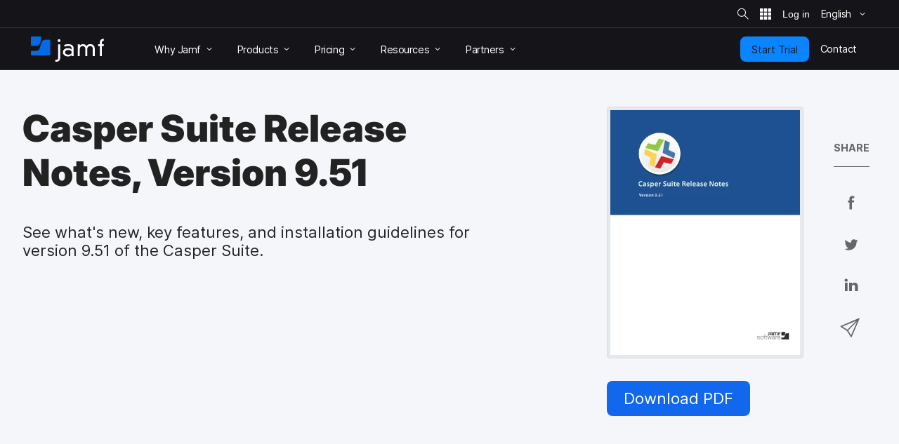

--- FILE ---
content_type: text/css
request_url: https://tags.srv.stackadapt.com/sa.css
body_size: -11
content:
:root {
    --sa-uid: '0-92584be3-0e4f-5779-7a52-21ebc727c5e9';
}

--- FILE ---
content_type: text/plain
request_url: https://c.6sc.co/?m=1
body_size: 3
content:
6suuid=4618d01775d6000023f97269bc01000026f21100

--- FILE ---
content_type: application/javascript; charset=UTF-8
request_url: https://dev.visualwebsiteoptimizer.com/dcdn/settings.js?a=353471&settings_type=4&ts=1769065074&dt=spider&cc=US
body_size: 3336
content:
try{window.VWO = window.VWO || [];  window.VWO.data = window.VWO.data || {}; window.VWO.sTs = 1769065074;(function(){var VWOOmniTemp={};window.VWOOmni=window.VWOOmni||{};for(var key in VWOOmniTemp)Object.prototype.hasOwnProperty.call(VWOOmniTemp,key)&&(window.VWOOmni[key]=VWOOmniTemp[key]);;})();(function(){window.VWO=window.VWO||[];var pollInterval=100;var _vis_data={};var intervalObj={};var analyticsTimerObj={};var experimentListObj={};window.VWO.push(["onVariationApplied",function(data){if(!data){return}var expId=data[1],variationId=data[2];if(expId&&variationId&&["VISUAL_AB","VISUAL","SPLIT_URL"].indexOf(window._vwo_exp[expId].type)>-1){}}])})();window.VWO.opaLibPath=window.VWO.opaLibPath||'https://dev.visualwebsiteoptimizer.com/cdn/analysis/4.0/opa-3e47d1ba07ed76c59f18057a29a1e329br.js';_vwo_opa_cb = '3e47d1ba07ed76c59f18057a29a1e329';window._vwo_pa = window._vwo_pa || {}; window._vwo_pa.sId = '9A00856C1C67C84F';window.VWO.push(['updateSettings',{"339":[{"exclude_url":"","ep":1743706469000,"pgre":true,"name":"Monitor Jamf for Mac solution page (heatmap)","segment_code":"true","pc_traffic":100,"urlRegex":"^https\\:\\\/\\\/jamf\\.com\\\/solutions\\\/jamf\\-for\\-mac\\\/?(?:[\\?#].*)?$","type":"VISUAL_AB","globalCode":{},"manual":false,"isSpaRevertFeatureEnabled":false,"comb_n":{"1":"Control","2":"Variation-1"},"version":4,"ss":null,"goals":{"200":{"urlRegex":"^https\\:\\\/\\\/jamf\\.com.*$","excludeUrl":"","type":"CUSTOM_GOAL"},"219":{"urlRegex":"^https\\:\\\/\\\/jamf\\.com.*$","excludeUrl":"","type":"CUSTOM_GOAL"},"1":{"urlRegex":"^.*$","excludeUrl":"","type":"ENGAGEMENT"},"220":{"urlRegex":"^https\\:\\\/\\\/jamf\\.com.*$","excludeUrl":"","type":"CUSTOM_GOAL"},"218":{"urlRegex":"^https\\:\\\/\\\/jamf\\.com.*$","excludeUrl":"","type":"CUSTOM_GOAL"},"217":{"urlRegex":"^https\\:\\\/\\\/jamf\\.com.*$","excludeUrl":"","type":"CUSTOM_GOAL"},"207":{"urlRegex":"^https\\:\\\/\\\/jamf\\.com.*$","excludeUrl":"","type":"CUSTOM_GOAL"}},"isEventMigrated":true,"ibe":1,"multiple_domains":1,"muts":{"post":{"enabled":true,"refresh":true}},"clickmap":0,"sections":{"1":{"segment":{"1":1,"2":1},"variations":{"1":"[]","2":"[]"},"path":"","segmentObj":{}}},"combs":{"1":0,"2":1},"ps":true,"status":"RUNNING","varSegAllowed":false}],"3":[{"exclude_url":"^https\\:\\\/\\\/jamf\\.com\\\/products\\\/jamf\\-now\\\/terms\\-of\\-use\\\/?(?:[\\?#].*)?$|^https\\:\\\/\\\/jamf\\.com\\\/products\\\/jamf\\-school\\\/jamf\\-school\\-reseller\\-faq\\\/?(?:[\\?#].*)?$|^https\\:\\\/\\\/jamf\\.com\\\/products\\\/jamf\\-school\\\/jamf\\-school\\-reseller\\-launchassets\\\/?(?:[\\?#].*)?$|^https\\:\\\/\\\/jamf\\.com\\\/products\\\/jamf\\-school\\\/jamf\\-school\\-anz\\-reseller\\-faq\\\/?(?:[\\?#].*)?$","ep":1528916105000,"name":"Heatmap","sections":{"1":{"path":"","variations":{"1":""}}},"status":"RUNNING","urlRegex":"^.*$","type":"ANALYZE_HEATMAP","globalCode":{},"manual":false,"isSpaRevertFeatureEnabled":false,"comb_n":{"1":"website"},"version":2,"ss":null,"multiple_domains":0,"main":true,"goals":{"1":{"urlRegex":"^.*$","excludeUrl":"","type":"ENGAGEMENT"}},"clickmap":0,"isEventMigrated":true,"combs":{"1":1},"ibe":1,"pc_traffic":100,"segment_code":"true"},"window._vwo_pa=window._vwo_pa || {};"],"332":[{"exclude_url":"","ep":1742566592000,"name":"Page Visits to General RT","segment_code":"true","status":"RUNNING","urlRegex":"^https\\:\\\/\\\/jamf\\.com\\\/?(?:[\\?#].*)?$","type":"TRACK","globalCode":{},"manual":false,"isSpaRevertFeatureEnabled":false,"comb_n":{"1":"Website"},"version":1,"ss":null,"multiple_domains":0,"isEventMigrated":true,"clickmap":0,"sections":{"1":{"path":"","variations":{}}},"combs":{"1":1},"ibe":1,"goals":{"5":{"pUrl":"","urlRegex":"^https\\:\\\/\\\/jamf\\.com\\\/request\\-trial\\\/?(?:[\\?#].*)?$","type":"SEPARATE_PAGE","excludeUrl":"","pExcludeUrl":""}},"pc_traffic":100}],"343":[{"exclude_url":"","ep":1744296459000,"pgre":true,"name":"Monitor Jamf for Mac RT page (heatmap)","segment_code":"true","pc_traffic":100,"urlRegex":"^https\\:\\\/\\\/jamf\\.com\\\/request\\-trial\\\/jamf\\-for\\-mac\\\/?(?:[\\?#].*)?$","type":"VISUAL_AB","globalCode":{},"manual":false,"isSpaRevertFeatureEnabled":false,"comb_n":{"1":"Control","2":"Variation-1"},"version":4,"ss":null,"goals":{"200":{"urlRegex":"^https\\:\\\/\\\/jamf\\.com.*$","excludeUrl":"","type":"CUSTOM_GOAL"},"219":{"urlRegex":"^https\\:\\\/\\\/jamf\\.com.*$","excludeUrl":"","type":"CUSTOM_GOAL"},"1":{"urlRegex":"^.*$","excludeUrl":"","type":"ENGAGEMENT"},"220":{"urlRegex":"^https\\:\\\/\\\/jamf\\.com.*$","excludeUrl":"","type":"CUSTOM_GOAL"},"218":{"urlRegex":"^https\\:\\\/\\\/jamf\\.com.*$","excludeUrl":"","type":"CUSTOM_GOAL"},"217":{"urlRegex":"^https\\:\\\/\\\/jamf\\.com.*$","excludeUrl":"","type":"CUSTOM_GOAL"},"207":{"urlRegex":"^https\\:\\\/\\\/jamf\\.com.*$","excludeUrl":"","type":"CUSTOM_GOAL"}},"isEventMigrated":true,"ibe":1,"multiple_domains":1,"muts":{"post":{"enabled":true,"refresh":true}},"clickmap":1,"sections":{"1":{"segment":{"1":1,"2":1},"variations":{"1":"[]","2":"[]"},"path":"","segmentObj":{}}},"combs":{"1":0,"2":1},"ps":true,"status":"RUNNING","varSegAllowed":false}],"361":[{"exclude_url":"","ep":1767883505000,"name":"EN - Home","sections":{"1":{"path":"","variations":{"1":""}}},"status":"RUNNING","urlRegex":"^https\\:\\\/\\\/jamf\\.com\\\/?(?:[\\?#].*)?$","type":"ANALYZE_HEATMAP","globalCode":{},"manual":false,"isSpaRevertFeatureEnabled":false,"comb_n":{"1":"website"},"version":2,"ss":null,"multiple_domains":0,"main":false,"goals":{"1":{"urlRegex":"^.*$","excludeUrl":"","type":"ENGAGEMENT"}},"clickmap":0,"isEventMigrated":true,"combs":{"1":1},"ibe":1,"pc_traffic":100,"segment_code":"true"},"window._vwo_pa=window._vwo_pa || {};"],"14":[{"exclude_url":"","ep":1539266040000,"pgre":true,"name":"Trigger goals for other tests","segment_code":"true","pc_traffic":100,"urlRegex":"^https\\:\\\/\\\/jamf\\.com\\\/request\\-trial.*$|^https\\:\\\/\\\/signup\\.jamfcloud\\.com.*$|^https\\:\\\/\\\/jamf\\.com\\\/pricing\\\/roi\\-calculator\\\/?(?:[\\?#].*)?$|^https\\:\\\/\\\/signup\\.jamfnow\\.com.*$|^https\\:\\\/\\\/jamf\\.com\\\/pricing\\\/business\\-plan\\\/?(?:[\\?#].*)?$|^https\\:\\\/\\\/jamf\\.com\\\/de\\\/testversion\\-anfordern.*$|^https\\:\\\/\\\/jamf\\.com\\\/ja\\\/request\\-trial.*$|^https\\:\\\/\\\/jamf\\.com\\\/fr\\\/demander\\-une\\-version\\-dessai.*$|^https\\:\\\/\\\/jamf\\.com\\\/es\\\/iniciar\\-prueba.*$|^https\\:\\\/\\\/jamf\\.com\\\/zh\\-cn\\\/request\\-trial.*$|^https\\:\\\/\\\/jamf\\.com\\\/nl\\\/proefversie\\-aanvragen.*$|^https\\:\\\/\\\/jamf\\.com\\\/request\\-trial\\\/zero\\-trust\\-cloud\\-security.*$|^https\\:\\\/\\\/jamf\\.com\\\/de\\\/preise\\\/business\\-plan\\\/?(?:[\\?#].*)?$|^https\\:\\\/\\\/jamf\\.com\\\/fr\\\/tarification\\\/business\\-plan\\\/?(?:[\\?#].*)?$|^https\\:\\\/\\\/jamf\\.com\\\/es\\\/precios\\\/business\\-plan\\\/?(?:[\\?#].*)?$|^https\\:\\\/\\\/jamf\\.com\\\/ja\\\/pricing\\\/business\\-plan\\\/?(?:[\\?#].*)?$|^https\\:\\\/\\\/jamf\\.com\\\/zh\\-cn\\\/pricing\\\/business\\-plan\\\/?(?:[\\?#].*)?$|^https\\:\\\/\\\/jamf\\.com\\\/nl\\\/prijzen\\\/business\\-plan\\\/?(?:[\\?#].*)?$|^https\\:\\\/\\\/jamf\\.com\\\/zh\\-tw\\\/request\\-trial.*$|^https\\:\\\/\\\/jamf\\.com\\\/request\\-trial\\\/security\\\/?(?:[\\?#].*)?$|^https\\:\\\/\\\/jamf\\.com\\\/pricing\\\/commercial\\-plans\\\/?(?:[\\?#].*)?$","type":"VISUAL_AB","globalCode":{},"manual":false,"isSpaRevertFeatureEnabled":false,"comb_n":{"1":"Control","2":"Variation-1"},"version":4,"ss":null,"goals":{"217":{"urlRegex":"^https\\:\\\/\\\/jamf\\.com.*$","excludeUrl":"","type":"CUSTOM_GOAL"},"219":{"urlRegex":"^https\\:\\\/\\\/jamf\\.com.*$","excludeUrl":"","type":"CUSTOM_GOAL"},"214":{"urlRegex":"^https\\:\\\/\\\/jamf\\.com.*$","excludeUrl":"","type":"CUSTOM_GOAL"},"212":{"urlRegex":"^https\\:\\\/\\\/jamf\\.com\\\/pricing\\\/commercial\\-plans\\\/?(?:[\\?#].*)?$","excludeUrl":"","type":"CUSTOM_GOAL"},"209":{"urlRegex":"^https\\:\\\/\\\/jamf\\.com.*$","excludeUrl":"","type":"CUSTOM_GOAL"},"207":{"urlRegex":"^https\\:\\\/\\\/jamf\\.com.*$","excludeUrl":"","type":"CUSTOM_GOAL"},"200":{"urlRegex":"^https\\:\\\/\\\/jamf\\.com.*$","excludeUrl":"","type":"CUSTOM_GOAL"},"211":{"urlRegex":"^https\\:\\\/\\\/jamf\\.com.*$","excludeUrl":"","type":"CUSTOM_GOAL"},"220":{"urlRegex":"^https\\:\\\/\\\/jamf\\.com.*$","excludeUrl":"","type":"CUSTOM_GOAL"},"208":{"urlRegex":"^https\\:\\\/\\\/jamf\\.com.*$","excludeUrl":"","type":"CUSTOM_GOAL"},"1":{"urlRegex":"^.*https\\:\\\/\\\/jamf\\.com\\\/request\\-trial.*$","excludeUrl":"","type":"ON_PAGE"},"218":{"urlRegex":"^https\\:\\\/\\\/jamf\\.com.*$","excludeUrl":"","type":"CUSTOM_GOAL"},"213":{"urlRegex":"^https\\:\\\/\\\/jamf\\.com.*$","excludeUrl":"","type":"CUSTOM_GOAL"},"201":{"urlRegex":"^https\\:\\\/\\\/signup\\.jamfnow\\.com.*$","excludeUrl":"","type":"CUSTOM_GOAL"}},"isEventMigrated":true,"ibe":1,"multiple_domains":1,"clickmap":1,"sections":{"1":{"segment":{"1":1,"2":1},"variations":{"1":"[]","2":"[{\"js\":\"<script type='text\\\/javascript'>(function() {\\n  \\\/**\\n   * @var {Array}\\n   *\\\/\\n  var _jamfHosts = [\\n    \\\"local.jamf.com\\\",\\n    \\\"devwww.jamfnebula.com\\\",\\n    \\\"devwww2.jamfnebula.com\\\",\\n    \\\"stagewww.jamfnebula.com\\\",\\n    \\\"www.jamf.com\\\",\\n  ];\\n  \\\/**\\n   * @var {Array}\\n   *\\\/\\n  var _jamfOtherHosts = [\\\"signup.jamfnow.com\\\"];\\n  \\\/**\\n   * @name checkGoal\\n   * @description Run a set Interval to check whether the form is submitted\\n   * @param {Inteeger} goalNumber\\n   *\\\/\\n  var checkGoal = function(goalNumber) {\\n    var checkSubmitted = setInterval(function() {\\n      if (\\n        document.querySelectorAll(\\\".alert-success\\\").length > 0 ||\\n        document.querySelectorAll(\\\".alert-message-success\\\").length > 0\\n      ) {\\n        clearInterval(checkSubmitted);\\n        triggerGoal(goalNumber);\\n      }\\n    }, 100);\\n  };\\n  \\\/**\\n   * @name triggerGoal\\n   * @description Trigger the goal\\n   * @param {Inteeger} goalNumber\\n   *\\\/\\n  var triggerGoal = function(goalNumber) {\\n    \\\/\\\/ Log goal number instead of triggering goal if it is not production environment\\n    if (\\n      !(\\n        window.location.host === \\\"www.jamf.com\\\" ||\\n        _jamfOtherHosts.includes(window.location.host)\\n      )\\n    ) {\\n      console.info(\\\"\\ud83d\\udc49 Check goal: \\\" + goalNumber);\\n      return;\\n    }\\n    if (typeof _vis_opt_goal_conversion === \\\"function\\\") {\\n      window._vis_opt_queue = window._vis_opt_queue || [];\\n      window._vis_opt_queue.push(function() {\\n        _vis_opt_goal_conversion(goalNumber);\\n      });\\n    }\\n  };\\n  \\\/\\\/ Check goal if host is Jamf Now signup.jamfcloud.com or signup.jamfnow.com\\n  if (_jamfOtherHosts.includes(window.location.host)) {\\n    checkGoal(201);\\n    return;\\n  }\\n  \\\/\\\/ Kill the script if is not Jamf host\\n  if (!_jamfHosts.includes(window.location.host)) {\\n    return;\\n  }\\n  \\\/**\\n   * @var {String}\\n   *\\\/\\n  var path = window.location.pathname;\\n  switch (path) {\\n    \\\/*\\n        To add new cases you need to use syntax below. Use only full relative\\n        path (without domain) and no URL search parameter (e.g. ?utm=foobar).\\n        Put new cases before `default`!\\n        case '\\\/products\\\/':\\n        case '\\\/de\\\/produkte\\\/':\\n            checkGoal(999);\\n            break;\\n        *\\\/\\n    \\\/\\\/ General request trial form\\n    case \\\"\\\/request-trial\\\/\\\":\\n    case \\\"\\\/de\\\/testversion-anfordern\\\/\\\":\\n    case \\\"\\\/ja\\\/request-trial\\\/\\\":\\n    case \\\"\\\/es\\\/iniciar-prueba\\\/\\\":\\n    case \\\"\\\/fr\\\/demander-une-version-dessai\\\/\\\":\\n    case \\\"\\\/zh-cn\\\/request-trial\\\/\\\":\\n    case \\\"\\\/nl\\\/proefversie-aanvragen\\\/\\\":\\n    case \\\"\\\/zh-tw\\\/request-trial\\\/\\\":\\n      checkGoal(200);\\n      break;\\n    \\\/\\\/ Jamf Pro request trial form\\n    case \\\"\\\/request-trial\\\/jamf-pro\\\/\\\":\\n    case \\\"\\\/de\\\/testversion-anfordern\\\/jamf-pro\\\/\\\":\\n    case \\\"\\\/ja\\\/request-trial\\\/jamf-pro\\\/\\\":\\n    case \\\"\\\/es\\\/iniciar-prueba\\\/jamf-pro\\\/\\\":\\n    case \\\"\\\/fr\\\/demander-une-version-dessai\\\/jamf-pro\\\/\\\":\\n    case \\\"\\\/zh-cn\\\/request-trial\\\/jamf-pro\\\/\\\":\\n    case \\\"\\\/nl\\\/proefversie-aanvragen\\\/jamf-pro\\\/\\\":\\n      checkGoal(207);\\n      break;\\n    \\\/\\\/ Jamf School request trial form\\n    case \\\"\\\/request-trial\\\/jamf-school\\\/\\\":\\n    case \\\"\\\/de\\\/testversion-anfordern\\\/jamf-school\\\/\\\":\\n    case \\\"\\\/ja\\\/request-trial\\\/jamf-school\\\/\\\":\\n    case \\\"\\\/es\\\/iniciar-prueba\\\/jamf-school\\\/\\\":\\n    case \\\"\\\/fr\\\/demander-une-version-dessai\\\/jamf-school\\\/\\\":\\n    case \\\"\\\/nl\\\/proefversie-aanvragen\\\/jamf-school\\\/\\\":\\n      checkGoal(208);\\n      break;\\n    \\\/\\\/ Jamf Connect request trial form\\n    case \\\"\\\/request-trial\\\/jamf-connect\\\/\\\":\\n    case \\\"\\\/de\\\/testversion-anfordern\\\/jamf-connect\\\/\\\":\\n    case \\\"\\\/ja\\\/request-trial\\\/jamf-connect\\\/\\\":\\n    case \\\"\\\/es\\\/iniciar-prueba\\\/jamf-connect\\\/\\\":\\n    case \\\"\\\/fr\\\/demander-une-version-dessai\\\/jamf-connect\\\/\\\":\\n    case \\\"\\\/zh-cn\\\/request-trial\\\/\\\":\\n    case \\\"\\\/nl\\\/proefversie-aanvragen\\\/jamf-connect\\\/\\\":\\n      checkGoal(209);\\n      break;\\n    \\\/\\\/ Jamf Protect request trial form\\n    case \\\"\\\/request-trial\\\/jamf-protect\\\/\\\":\\n    case \\\"\\\/de\\\/testversion-anfordern\\\/jamf-protect\\\/\\\":\\n    case \\\"\\\/ja\\\/request-trial\\\/jamf-protect\\\/\\\":\\n    case \\\"\\\/es\\\/iniciar-prueba\\\/jamf-protect\\\/\\\":\\n    case \\\"\\\/fr\\\/demander-une-version-dessai\\\/jamf-protect\\\/\\\":\\n    case \\\"\\\/nl\\\/proefversie-aanvragen\\\/jamf-protect\\\/\\\":\\n      checkGoal(211);\\n      break;\\n    \\\/\\\/ Jamf Security products request trial form\\n    case \\\"\\\/request-trial\\\/zero-trust-cloud-security\\\/\\\":\\n    case \\\"\\\/de\\\/testversion-anfordern\\\/sicherheit\\\/\\\":\\n    case \\\"\\\/es\\\/iniciar-prueba\\\/seguridad\\\/\\\":\\n    case \\\"\\\/ja\\\/request-trial\\\/security\\\/\\\":\\n    case \\\"\\\/nl\\\/proefversie-aanvragen\\\/Beveiligingsoplossingen\\\/\\\":\\n    case \\\"\\\/request-trial\\\/security\\\/\\\":\\n      checkGoal(213);\\n      break;\\n    \\\/\\\/ Jamf Safe Internet request trial form\\n    case \\\"\\\/request-trial\\\/jamf-safe-internet\\\/\\\":\\n    case \\\"\\\/de\\\/testversion-anfordern\\\/jamf-safe-internet\\\/\\\":\\n    case \\\"\\\/fr\\\/demander-une-version-dessai\\\/jamf-safe-internet\\\/\\\":\\n    case \\\"\\\/es\\\/iniciar-prueba\\\/jamf-safe-internet\\\/\\\":\\n    case \\\"\\\/nl\\\/proefversie-aanvragen\\\/jamf-safe-internet\\\/\\\":\\n      checkGoal(214);\\n      break;\\n    \\\/\\\/ ROI calculator\\n    case \\\"\\\/pricing\\\/roi-calculator\\\/\\\":\\n      checkGoal(204);\\n      break;\\n    \\\/\\\/ Business and Enterprise plans\\n    case \\\"\\\/pricing\\\/commercial-plans\\\/\\\":\\n    case \\\"\\\/de\\\/preise\\\/commercial-plans\\\/\\\":\\n    case \\\"\\\/fr\\\/tarification\\\/commercial-plans\\\/\\\":\\n    case \\\"\\\/es\\\/precios\\\/business-plan\\\/\\\":\\n    case \\\"\\\/ja\\\/pricing\\\/commercial-plans\\\/\\\":\\n    case \\\"\\\/nl\\\/pricing\\\/commercial-plans\\\/\\\":\\n    case \\\"\\\/zh-tw\\\/pricing\\\/commercial-plans\\\/\\\":\\n      checkGoal(212);\\n      break;\\n    \\\/\\\/ Jamf for Mac\\n    case \\\"\\\/request-trial\\\/jamf-for-mac\\\/\\\":\\n    case \\\"\\\/de\\\/testversion-anfordern\\\/jamf-for-mac\\\/\\\":\\n    case \\\"\\\/ja\\\/request-trial\\\/jamf-for-mac\\\/\\\":\\n    case \\\"\\\/es\\\/iniciar-prueba\\\/jamf-for-mac\\\/\\\":\\n    case \\\"\\\/fr\\\/demander-une-version-dessai\\\/jamf-for-mac\\\/\\\":\\n    case \\\"\\\/zh-cn\\\/request-trial\\\/jamf-for-mac\\\/\\\":\\n    case \\\"\\\/nl\\\/proefversie-aanvragen\\\/jamf-for-mac\\\/\\\":\\n    case \\\"\\\/zh-tw\\\/request-trial\\\/jamf-for-mac\\\/\\\":\\n      checkGoal(217);\\n      break;\\n    \\\/\\\/ Jamf for Mobile\\n    case \\\"\\\/request-trial\\\/jamf-for-mobile\\\/\\\":\\n    case \\\"\\\/de\\\/testversion-anfordern\\\/jamf-for-mobile\\\/\\\":\\n    case \\\"\\\/ja\\\/request-trial\\\/jamf-for-mobile\\\/\\\":\\n    case \\\"\\\/es\\\/iniciar-prueba\\\/jamf-for-mobile\\\/\\\":\\n    case \\\"\\\/fr\\\/demander-une-version-dessai\\\/jamf-for-mobile\\\/\\\":\\n    case \\\"\\\/zh-cn\\\/request-trial\\\/jamf-for-mobile\\\/\\\":\\n    case \\\"\\\/nl\\\/proefversie-aanvragen\\\/jamf-for-mobile\\\/\\\":\\n    case \\\"\\\/zh-tw\\\/request-trial\\\/jamf-for-mobile\\\/\\\":\\n      checkGoal(218);\\n      break;\\n    \\\/\\\/ Jamf for K-12\\n    case \\\"\\\/request-trial\\\/jamf-for-k-12\\\/\\\":\\n    case \\\"\\\/de\\\/testversion-anfordern\\\/jamf-for-k-12\\\/\\\":\\n    case \\\"\\\/ja\\\/request-trial\\\/jamf-for-k-12\\\/\\\":\\n    case \\\"\\\/es\\\/iniciar-prueba\\\/jamf-for-k-12\\\/\\\":\\n    case \\\"\\\/fr\\\/demander-une-version-dessai\\\/jamf-for-k-12\\\/\\\":\\n    case \\\"\\\/zh-cn\\\/request-trial\\\/jamf-for-k-12\\\/\\\":\\n    case \\\"\\\/nl\\\/proefversie-aanvragen\\\/jamf-for-k-12\\\/\\\":\\n    case \\\"\\\/zh-tw\\\/request-trial\\\/jamf-for-k-12\\\/\\\":\\n      checkGoal(219);\\n      break;\\n    \\\/\\\/ Jamf for Small Business\\n    case \\\"\\\/request-trial\\\/jamf-for-small-business\\\/\\\":\\n    case \\\"\\\/de\\\/testversion-anfordern\\\/jamf-for-small-business\\\/\\\":\\n    case \\\"\\\/ja\\\/request-trial\\\/jamf-for-small-business\\\/\\\":\\n    case \\\"\\\/es\\\/iniciar-prueba\\\/jamf-for-small-business\\\/\\\":\\n    case \\\"\\\/fr\\\/demander-une-version-dessai\\\/jamf-for-small-business\\\/\\\":\\n    case \\\"\\\/zh-cn\\\/request-trial\\\/jamf-for-small-business\\\/\\\":\\n    case \\\"\\\/nl\\\/proefversie-aanvragen\\\/jamf-for-small-business\\\/\\\":\\n    case \\\"\\\/zh-tw\\\/request-trial\\\/jamf-for-small-business\\\/\\\":\\n      checkGoal(220);\\n      break;\\n    default:\\n      break;\\n  }\\n})();<\\\/script>\",\"xpath\":\"HEAD\"}]"},"path":"","segmentObj":{}}},"combs":{"1":0,"2":1},"ps":true,"status":"RUNNING","varSegAllowed":false}],"330":[{"exclude_url":"","ep":1741365402000,"pgre":true,"name":"Monitor Why Jamf? Page (Heatmaps)","segment_code":"true","pc_traffic":100,"urlRegex":"^https\\:\\\/\\\/jamf\\.com\\\/why\\-jamf\\\/?(?:[\\?#].*)?$","type":"VISUAL_AB","globalCode":{},"manual":false,"isSpaRevertFeatureEnabled":false,"comb_n":{"1":"Control","2":"Variation-1"},"version":4,"ss":null,"goals":{"200":{"urlRegex":"^https\\:\\\/\\\/jamf\\.com.*$","excludeUrl":"","type":"CUSTOM_GOAL"},"219":{"urlRegex":"^.*https\\:\\\/\\\/jamf\\.com.*$","excludeUrl":"","type":"CUSTOM_GOAL"},"1":{"urlRegex":"^.*$","excludeUrl":"","type":"ENGAGEMENT"},"217":{"urlRegex":"^.*https\\:\\\/\\\/jamf\\.com.*$","excludeUrl":"","type":"CUSTOM_GOAL"},"218":{"urlRegex":"^.*https\\:\\\/\\\/jamf\\.com.*$","excludeUrl":"","type":"CUSTOM_GOAL"},"201":{"urlRegex":"^https\\:\\\/\\\/signup\\.jamfnow\\.com.*$","excludeUrl":"","type":"CUSTOM_GOAL"},"220":{"urlRegex":"^.*https\\:\\\/\\\/jamf\\.com.*$","excludeUrl":"","type":"CUSTOM_GOAL"}},"isEventMigrated":true,"ibe":1,"multiple_domains":1,"muts":{"post":{"enabled":true,"refresh":true}},"clickmap":0,"sections":{"1":{"segment":{"1":1,"2":1},"variations":{"1":"[]","2":"[]"},"path":"","segmentObj":{}}},"combs":{"1":0.0001,"2":0.9999},"ps":true,"status":"RUNNING","varSegAllowed":false}],"360":[{"exclude_url":"","ep":1764688668000,"name":"Jamf for SMB","sections":{"1":{"path":"","variations":{"1":""}}},"status":"RUNNING","urlRegex":"^https\\:\\\/\\\/jamf\\.com\\\/solutions\\\/jamf\\-for\\-small\\-business\\\/?(?:[\\?#].*)?$","type":"ANALYZE_HEATMAP","globalCode":{},"manual":false,"isSpaRevertFeatureEnabled":false,"comb_n":{"1":"website"},"version":2,"ss":null,"multiple_domains":0,"main":false,"goals":{"1":{"urlRegex":"^.*$","excludeUrl":"","type":"ENGAGEMENT"}},"clickmap":0,"isEventMigrated":true,"combs":{"1":1},"ibe":1,"pc_traffic":100,"segment_code":"true"},"window._vwo_pa=window._vwo_pa || {};"],"333":[{"exclude_url":"","ep":1742567196000,"name":"Form Submits on General RT","segment_code":"true","status":"RUNNING","urlRegex":"^https\\:\\\/\\\/jamf\\.com\\\/request\\-trial\\\/?(?:[\\?#].*)?$","type":"TRACK","globalCode":{},"manual":false,"isSpaRevertFeatureEnabled":false,"comb_n":{"1":"Website"},"version":1,"ss":null,"multiple_domains":0,"isEventMigrated":true,"clickmap":0,"sections":{"1":{"path":"","variations":{}}},"combs":{"1":1},"ibe":1,"goals":{"6":{"pUrl":"^https\\:\\\/\\\/jamf\\.com\\\/request\\-trial\\\/?(?:[\\?#].*)?$","urlRegex":"^https\\:\\\/\\\/jamf\\.com\\?ACT\\=107(?:#.*)?$","type":"FORM_SUBMIT","excludeUrl":"","pExcludeUrl":""}},"pc_traffic":100}],"334":[{"exclude_url":"","ep":1742567260000,"name":"Conversion Rate of General RT","segment_code":"true","pc_traffic":100,"urlRegex":".*","type":"FUNNEL","globalCode":{},"manual":false,"isSpaRevertFeatureEnabled":false,"comb_n":{"1":"Website"},"version":1,"ss":null,"v":3,"id":334,"goals":[{"type":"SEPARATE_PAGE","id":7},{"type":"SEPARATE_PAGE","id":5},{"type":"FORM_SUBMIT","id":6}],"status":"RUNNING","clickmap":0,"sections":{"1":{"path":"","variations":{}}},"combs":{"1":1},"ibe":1,"isEventMigrated":true,"multiple_domains":0}],"335":[{"exclude_url":"","ep":1742567341000,"name":"Page Visits to Jamf.com","segment_code":"true","status":"RUNNING","urlRegex":"^https\\:\\\/\\\/jamf\\.com.*$","type":"TRACK","globalCode":{},"manual":false,"isSpaRevertFeatureEnabled":false,"comb_n":{"1":"Website"},"version":1,"ss":null,"multiple_domains":0,"isEventMigrated":true,"clickmap":0,"sections":{"1":{"path":"","variations":{}}},"combs":{"1":1},"ibe":1,"goals":{"7":{"pUrl":"","urlRegex":"^https\\:\\\/\\\/jamf\\.com.*$","type":"SEPARATE_PAGE","excludeUrl":"","pExcludeUrl":""}},"pc_traffic":100}],"345":[{"exclude_url":"","ep":1750167594000,"pgre":true,"name":"Monitor Jamf.com Homepage (heatmap)","segment_code":"true","pc_traffic":100,"urlRegex":"^https\\:\\\/\\\/jamf\\.com\\\/?(?:[\\?#].*)?$","type":"VISUAL_AB","globalCode":{},"manual":false,"isSpaRevertFeatureEnabled":false,"comb_n":{"1":"Control","2":"Variation-1"},"version":4,"ss":null,"goals":{"217":{"urlRegex":"^https\\:\\\/\\\/jamf\\.com.*$","excludeUrl":"","type":"CUSTOM_GOAL"},"219":{"urlRegex":"^https\\:\\\/\\\/jamf\\.com.*$","excludeUrl":"","type":"CUSTOM_GOAL"},"214":{"urlRegex":"^https\\:\\\/\\\/jamf\\.com.*$","excludeUrl":"","type":"CUSTOM_GOAL"},"212":{"urlRegex":"^https\\:\\\/\\\/jamf\\.com\\\/pricing\\\/commercial\\-plans\\\/?(?:[\\?#].*)?$","excludeUrl":"","type":"CUSTOM_GOAL"},"209":{"urlRegex":"^https\\:\\\/\\\/jamf\\.com.*$","excludeUrl":"","type":"CUSTOM_GOAL"},"207":{"urlRegex":"^https\\:\\\/\\\/jamf\\.com.*$","excludeUrl":"","type":"CUSTOM_GOAL"},"200":{"urlRegex":"^https\\:\\\/\\\/jamf\\.com.*$","excludeUrl":"","type":"CUSTOM_GOAL"},"211":{"urlRegex":"^https\\:\\\/\\\/jamf\\.com.*$","excludeUrl":"","type":"CUSTOM_GOAL"},"220":{"urlRegex":"^https\\:\\\/\\\/jamf\\.com.*$","excludeUrl":"","type":"CUSTOM_GOAL"},"208":{"urlRegex":"^https\\:\\\/\\\/jamf\\.com.*$","excludeUrl":"","type":"CUSTOM_GOAL"},"1":{"urlRegex":"^.*$","excludeUrl":"","type":"ENGAGEMENT"},"218":{"urlRegex":"^https\\:\\\/\\\/jamf\\.com.*$","excludeUrl":"","type":"CUSTOM_GOAL"},"213":{"urlRegex":"^https\\:\\\/\\\/jamf\\.com.*$","excludeUrl":"","type":"CUSTOM_GOAL"},"201":{"urlRegex":"^https\\:\\\/\\\/signup\\.jamfnow\\.com.*$","excludeUrl":"","type":"CUSTOM_GOAL"}},"isEventMigrated":true,"ibe":1,"multiple_domains":1,"muts":{"post":{"enabled":true,"refresh":true}},"clickmap":0,"sections":{"1":{"segment":{"1":1,"2":1},"variations":{"1":"[]","2":"[]"},"path":"","segmentObj":{}}},"combs":{"1":0,"2":1},"ps":true,"status":"RUNNING","varSegAllowed":false}],"341":[{"exclude_url":"","ep":1744206005000,"name":"Funnel - Jamf for Mac","segment_code":"true","status":"RUNNING","urlRegex":"^https\\:\\\/\\\/jamf\\.com\\\/request\\-trial\\\/jamf\\-for\\-mac\\\/?(?:[\\?#].*)?$","type":"TRACK","globalCode":{},"manual":false,"isSpaRevertFeatureEnabled":false,"comb_n":{"1":"Website"},"version":1,"ss":null,"multiple_domains":0,"isEventMigrated":true,"clickmap":0,"sections":{"1":{"path":"","variations":{}}},"combs":{"1":1},"ibe":1,"goals":{"9":{"pUrl":"","urlRegex":"^.*https\\:\\\/\\\/jamf\\.com\\\/request\\-trial\\\/jamf\\-for\\-mac.*$","type":"CUSTOM_GOAL","excludeUrl":"","pExcludeUrl":""}},"pc_traffic":100}],"336":[{"exclude_url":"","ep":1742571340000,"name":"Page Visits to Jamf for Mac RT","segment_code":"true","status":"RUNNING","urlRegex":"^https\\:\\\/\\\/jamf\\.com\\\/?(?:[\\?#].*)?$","type":"TRACK","globalCode":{},"manual":false,"isSpaRevertFeatureEnabled":false,"comb_n":{"1":"Website"},"version":1,"ss":null,"multiple_domains":0,"isEventMigrated":true,"clickmap":0,"sections":{"1":{"path":"","variations":{}}},"combs":{"1":1},"ibe":1,"goals":{"8":{"pUrl":"","urlRegex":"^https\\:\\\/\\\/jamf\\.com\\\/request\\-trial\\\/jamf\\-for\\-mac\\\/?(?:[\\?#].*)?$","type":"SEPARATE_PAGE","excludeUrl":"","pExcludeUrl":""}},"pc_traffic":100}]},{}, '4']);}catch(e){_vwo_code.finish(); _vwo_code.removeLoaderAndOverlay && _vwo_code.removeLoaderAndOverlay(); var vwo_e=new Image;vwo_e.src="https://dev.visualwebsiteoptimizer.com/e.gif?a=353471&s=settings.js&e="+encodeURIComponent(e && e.message && e.message.substring(0,1000))+"&url"+encodeURIComponent(window.location.href)}

--- FILE ---
content_type: application/javascript; charset=UTF-8
request_url: https://dev.visualwebsiteoptimizer.com/j.php?a=353471&u=https%3A%2F%2Fwww.jamf.com%2Fresources%2Fproduct-documentation%2Fcasper-suite-release-notes-version-9-51%2F&vn=2.1&x=true
body_size: 8203
content:
try{;(function(){window._VWO=window._VWO||{};var aC=window._vwo_code;if(typeof aC==='undefined'){window._vwo_mt='dupCode';return;}if(window._VWO.sCL){window._vwo_mt='dupCode';window._VWO.sCDD=true;try{if(aC){clearTimeout(window._vwo_settings_timer);var h=document.querySelectorAll('#_vis_opt_path_hides');var x=h[h.length>1?1:0];x&&x.remove();}}catch(e){}return;}window._VWO.sCL=true;window._vwo_mt="live"; var gcpfb=function(a,loadFunc,status,err,success){function vwoErr() {_vwo_err({message:"Google_Cdn failing for " + a + ". Trying Fallback..",code:"cloudcdnerr",status:status});} if(a.indexOf("/cdn/")!==-1){loadFunc(a.replace("cdn/",""),err,success); vwoErr(); return true;} else if(a.indexOf("/dcdn/")!==-1&&a.indexOf("evad.js") !== -1){loadFunc(a.replace("dcdn/",""),err,success); vwoErr(); return true;}};window.VWO=window.VWO || [];window.VWO._= window.VWO._ || {};window.VWO._.gcpfb=gcpfb; window._vwo_cdn = "https://dev.visualwebsiteoptimizer.com/cdn/"; window._vwo_apm_debug_cdn = "https://dev.visualwebsiteoptimizer.com/cdn/"; window.VWO._.useCdn = true; window.vwo_eT =  "br"; VWO.load_co=function(a){var b=document.createElement('script');b.src=a;b.crossOrigin='anonymous';b.fetchPriority='high';b.type='text/javascript';b.innerText;b.onerror=function(){if(gcpfb(a,VWO.load_co)){return;}_vwo_code && _vwo_code.finish();};document.getElementsByTagName('head')[0].appendChild(b);};function _vwo_err(e) { var vwo_e = new Image(); vwo_e.src ='https://dev.visualwebsiteoptimizer.com/e.gif?a=353471&s=j.php&_cu=' + encodeURIComponent(window.location.href) + '&e=' + encodeURIComponent(e && e.message && e.message.substring(0, 1000) + '&vn=') + (e && e.code ? '&code=' + e.code : '') + (e && e.type ? '&type=' + e.type : '')+(e && e.status ? '&status=' + e.status : '');} var localPreviewObject = {}; var previewKey = "_vis_preview_353471"; var wL = window.location; try {localPreviewObject[previewKey] = window.localStorage.getItem(previewKey); JSON.parse(localPreviewObject[previewKey])} catch (e) {localPreviewObject[previewKey] = ""};try{window._vwo_tm="";var getMode=function(e){var n;if(window.name.indexOf(e)>-1){n=window.name}else{n = wL.search.match("_vwo_m=([^&]*)");n=n && atob(decodeURIComponent(n[1]))}return n&&JSON.parse(n)};var ccMode = getMode("_vwo_cc");if(window.name.indexOf("_vis_heatmap")>-1||window.name.indexOf("_vis_editor")>-1||ccMode||window.name.indexOf("_vis_preview")>-1){try{ if (window.name && JSON.parse(window.name)) { window._vwo_mt = window.name} else if(ccMode) {window._vwo_mt = decodeURIComponent(wL.search.match("_vwo_m=([^&]*)")[1]);} }catch(e){if(window._vwo_tm)window._vwo_mt=window._vwo_tm}}else if(window._vwo_tm.length){window._vwo_mt=window._vwo_tm}else if(location.href.indexOf("_vis_opt_preview_combination")!==-1&&location.href.indexOf("_vis_test_id")!==-1){window._vwo_mt="sharedPreview"}else if (localPreviewObject[previewKey]) {window._vwo_mt = JSON.stringify(localPreviewObject);} if(window._vwo_mt!=="live"){if(!getMode("_vwo_cc")){_vwo_code.load('https://dev.visualwebsiteoptimizer.com/j.php?mode=' + encodeURIComponent(window._vwo_mt) + '&a=353471&f=1&u=' + encodeURIComponent(window._vis_opt_url||document.URL)+'&x=true');}else{(function(){window._vwo_code&&window._vwo_code.finish();_vwo_ccc={u:"/j.php?a=353471&u=https%3A%2F%2Fwww.jamf.com%2Fresources%2Fproduct-documentation%2Fcasper-suite-release-notes-version-9-51%2F&vn=2.1&x=true"};var s=document.createElement("script");s.src="https://app.vwo.com/visitor-behavior-analysis/dist/codechecker/cc.min.js?r="+Math.random();document.head.appendChild(s)})()}}}catch(e){var b=new Image;b.src="https://dev.visualwebsiteoptimizer.com/e.gif?s=mode_det&e="+encodeURIComponent(e&&e.stack&&e.stack.substring(0,1e3));aC&&window._vwo_code.finish()}})();if(window._vwo_mt==='live'){;window.VWO = window.VWO || []; window.VWO.push(['modifyClickPauseTime', { time: 0 }]);_vwo_code.sT=_vwo_code.finished();(function(c,a,e,d,b,z,g,sT){if(window.VWO._&&window.VWO._.isBot)return;const cookiePrefix=window._vwoCc&&window._vwoCc.cookiePrefix||"";const useLocalStorage=sT==="ls";const cookieName=cookiePrefix+"_vwo_uuid_v2";const escapedCookieName=cookieName.replace(/([.*+?^${}()|[\]\\])/g,"\\$1");const cookieDomain=g;function getValue(){if(useLocalStorage){return localStorage.getItem(cookieName)}else{const regex=new RegExp("(^|;\\s*)"+escapedCookieName+"=([^;]*)");const match=e.cookie.match(regex);return match?decodeURIComponent(match[2]):null}}function setValue(value,days){if(useLocalStorage){localStorage.setItem(cookieName,value)}else{e.cookie=cookieName+"="+value+"; expires="+new Date(864e5*days+ +new Date).toGMTString()+"; domain="+cookieDomain+"; path=/"}}let existingValue=null;if(sT){const cookieRegex=new RegExp("(^|;\\s*)"+escapedCookieName+"=([^;]*)");const cookieMatch=e.cookie.match(cookieRegex);const cookieValue=cookieMatch?decodeURIComponent(cookieMatch[2]):null;const lsValue=localStorage.getItem(cookieName);if(useLocalStorage){if(lsValue){existingValue=lsValue;if(cookieValue){e.cookie=cookieName+"=; expires=Thu, 01 Jan 1970 00:00:01 GMT; domain="+cookieDomain+"; path=/"}}else if(cookieValue){localStorage.setItem(cookieName,cookieValue);e.cookie=cookieName+"=; expires=Thu, 01 Jan 1970 00:00:01 GMT; domain="+cookieDomain+"; path=/";existingValue=cookieValue}}else{if(cookieValue){existingValue=cookieValue;if(lsValue){localStorage.removeItem(cookieName)}}else if(lsValue){e.cookie=cookieName+"="+lsValue+"; expires="+new Date(864e5*366+ +new Date).toGMTString()+"; domain="+cookieDomain+"; path=/";localStorage.removeItem(cookieName);existingValue=lsValue}}a=existingValue||a||""}else{const regex=new RegExp("(^|;\\s*)"+escapedCookieName+"=([^;]*)");const match=e.cookie.match(regex);a=match?decodeURIComponent(match[2]):(a||"")}if(a&&-1==e.cookie.indexOf("_vis_opt_out")&&-1==d.location.href.indexOf("vwo_opt_out=1")){a=a.split("|");b=new Image;g=window._vis_opt_domain||c||d.location.hostname.replace(/^www\./,"");b.src="https://dev.visualwebsiteoptimizer.com/v.gif?cd="+(window._vis_opt_cookieDays||0)+"&a=353471&d="+encodeURIComponent(d.location.hostname.replace(/^www\./,"") || c)+"&u="+a[0]+"&h="+a[1]+"&t="+z;d.vwo_iehack_queue=[b];setValue(a.join("|"),366)}})("jamf.com","DC9191CE6456FBB90FE1AFCA20778A663|290d4e09a6d486ffbae0102c0ced9ca6",document,window,0,_vwo_code.sT,"jamf.com",null);var _vwo_acc_id=353471;
clearTimeout(_vwo_settings_timer);_vwo_exp_ids=[],_vwo_exp={};window.VWO=window.VWO||[];
function _vwo_err(e) { var vwo_e = new Image(); vwo_e.src ='https://dev.visualwebsiteoptimizer.com/e.gif?a=353471&s=j.php&_cu=' + encodeURIComponent(window.location.href) + '&e=' + encodeURIComponent(e && e.message && e.message.substring(0, 1000) + '&vn=') + (e && e.code ? '&code=' + e.code : '') + (e && e.type ? '&type=' + e.type : '')+(e && e.status ? '&status=' + e.status : '');}window.VWO.data={"tpc":{},"url":{},"pc":{"t":94.57,"a":94.57},"rp":90,"ts":1769142556,"noSS":false,"pvn":0};window.VWO.featureInfo={"vqe":false,"ast":0,"ivocpa":false};_vwo_exp_ids.push('3');_vwo_exp['3']={"exclude_url":"^https\\:\\\/\\\/jamf\\.com\\\/products\\\/jamf\\-now\\\/terms\\-of\\-use\\\/?(?:[\\?#].*)?$|^https\\:\\\/\\\/jamf\\.com\\\/products\\\/jamf\\-school\\\/jamf\\-school\\-reseller\\-faq\\\/?(?:[\\?#].*)?$|^https\\:\\\/\\\/jamf\\.com\\\/products\\\/jamf\\-school\\\/jamf\\-school\\-reseller\\-launchassets\\\/?(?:[\\?#].*)?$|^https\\:\\\/\\\/jamf\\.com\\\/products\\\/jamf\\-school\\\/jamf\\-school\\-anz\\-reseller\\-faq\\\/?(?:[\\?#].*)?$","name":"Heatmap","segment_code":"true","pc_traffic":100,"clickmap":0,"type":"ANALYZE_HEATMAP","globalCode":[],"ibe":1,"manual":false,"comb_n":{"1":"website"},"version":2,"ss":null,"goals":{"1":{"urlRegex":"^.*$","type":"ENGAGEMENT","excludeUrl":""}},"status":"RUNNING","ep":1528916105000,"isSpaRevertFeatureEnabled":false,"multiple_domains":0,"sections":{"1":{"path":"","variations":{"1":""}}},"combs":{"1":1},"main":true,"urlRegex":"^.*$","isEventMigrated":true};window._vwo_pa=window._vwo_pa || {};_vwo_exp_ids.push('14');_vwo_exp['14']={"exclude_url":"","varSegAllowed":false,"name":"Trigger goals for other tests","isEventMigrated":true,"pc_traffic":100,"clickmap":1,"type":"VISUAL_AB","globalCode":[],"ibe":1,"manual":false,"comb_n":{"1":"Control","2":"Variation-1"},"version":4,"ss":null,"status":"RUNNING","pgre":true,"goals":{"208":{"urlRegex":"^https\\:\\\/\\\/jamf\\.com.*$","type":"CUSTOM_GOAL","excludeUrl":""},"209":{"urlRegex":"^https\\:\\\/\\\/jamf\\.com.*$","type":"CUSTOM_GOAL","excludeUrl":""},"219":{"urlRegex":"^https\\:\\\/\\\/jamf\\.com.*$","type":"CUSTOM_GOAL","excludeUrl":""},"211":{"urlRegex":"^https\\:\\\/\\\/jamf\\.com.*$","type":"CUSTOM_GOAL","excludeUrl":""},"213":{"urlRegex":"^https\\:\\\/\\\/jamf\\.com.*$","type":"CUSTOM_GOAL","excludeUrl":""},"220":{"urlRegex":"^https\\:\\\/\\\/jamf\\.com.*$","type":"CUSTOM_GOAL","excludeUrl":""},"218":{"urlRegex":"^https\\:\\\/\\\/jamf\\.com.*$","type":"CUSTOM_GOAL","excludeUrl":""},"201":{"urlRegex":"^https\\:\\\/\\\/signup\\.jamfnow\\.com.*$","type":"CUSTOM_GOAL","excludeUrl":""},"1":{"urlRegex":"^.*https\\:\\\/\\\/jamf\\.com\\\/request\\-trial.*$","type":"ON_PAGE","excludeUrl":""},"200":{"urlRegex":"^https\\:\\\/\\\/jamf\\.com.*$","type":"CUSTOM_GOAL","excludeUrl":""},"214":{"urlRegex":"^https\\:\\\/\\\/jamf\\.com.*$","type":"CUSTOM_GOAL","excludeUrl":""},"212":{"urlRegex":"^https\\:\\\/\\\/jamf\\.com\\\/pricing\\\/commercial\\-plans\\\/?(?:[\\?#].*)?$","type":"CUSTOM_GOAL","excludeUrl":""},"207":{"urlRegex":"^https\\:\\\/\\\/jamf\\.com.*$","type":"CUSTOM_GOAL","excludeUrl":""},"217":{"urlRegex":"^https\\:\\\/\\\/jamf\\.com.*$","type":"CUSTOM_GOAL","excludeUrl":""}},"ep":1539266040000,"sections":{"1":{"segment":{"1":1,"2":1},"segmentObj":[],"path":"","variations":{"1":"[]","2":"[{\"js\":\"<script type='text\\\/javascript'>(function() {\\n  \\\/**\\n   * @var {Array}\\n   *\\\/\\n  var _jamfHosts = [\\n    \\\"local.jamf.com\\\",\\n    \\\"devwww.jamfnebula.com\\\",\\n    \\\"devwww2.jamfnebula.com\\\",\\n    \\\"stagewww.jamfnebula.com\\\",\\n    \\\"www.jamf.com\\\",\\n  ];\\n  \\\/**\\n   * @var {Array}\\n   *\\\/\\n  var _jamfOtherHosts = [\\\"signup.jamfnow.com\\\"];\\n  \\\/**\\n   * @name checkGoal\\n   * @description Run a set Interval to check whether the form is submitted\\n   * @param {Inteeger} goalNumber\\n   *\\\/\\n  var checkGoal = function(goalNumber) {\\n    var checkSubmitted = setInterval(function() {\\n      if (\\n        document.querySelectorAll(\\\".alert-success\\\").length > 0 ||\\n        document.querySelectorAll(\\\".alert-message-success\\\").length > 0\\n      ) {\\n        clearInterval(checkSubmitted);\\n        triggerGoal(goalNumber);\\n      }\\n    }, 100);\\n  };\\n  \\\/**\\n   * @name triggerGoal\\n   * @description Trigger the goal\\n   * @param {Inteeger} goalNumber\\n   *\\\/\\n  var triggerGoal = function(goalNumber) {\\n    \\\/\\\/ Log goal number instead of triggering goal if it is not production environment\\n    if (\\n      !(\\n        window.location.host === \\\"www.jamf.com\\\" ||\\n        _jamfOtherHosts.includes(window.location.host)\\n      )\\n    ) {\\n      console.info(\\\"\\ud83d\\udc49 Check goal: \\\" + goalNumber);\\n      return;\\n    }\\n    if (typeof _vis_opt_goal_conversion === \\\"function\\\") {\\n      window._vis_opt_queue = window._vis_opt_queue || [];\\n      window._vis_opt_queue.push(function() {\\n        _vis_opt_goal_conversion(goalNumber);\\n      });\\n    }\\n  };\\n  \\\/\\\/ Check goal if host is Jamf Now signup.jamfcloud.com or signup.jamfnow.com\\n  if (_jamfOtherHosts.includes(window.location.host)) {\\n    checkGoal(201);\\n    return;\\n  }\\n  \\\/\\\/ Kill the script if is not Jamf host\\n  if (!_jamfHosts.includes(window.location.host)) {\\n    return;\\n  }\\n  \\\/**\\n   * @var {String}\\n   *\\\/\\n  var path = window.location.pathname;\\n  switch (path) {\\n    \\\/*\\n        To add new cases you need to use syntax below. Use only full relative\\n        path (without domain) and no URL search parameter (e.g. ?utm=foobar).\\n        Put new cases before `default`!\\n        case '\\\/products\\\/':\\n        case '\\\/de\\\/produkte\\\/':\\n            checkGoal(999);\\n            break;\\n        *\\\/\\n    \\\/\\\/ General request trial form\\n    case \\\"\\\/request-trial\\\/\\\":\\n    case \\\"\\\/de\\\/testversion-anfordern\\\/\\\":\\n    case \\\"\\\/ja\\\/request-trial\\\/\\\":\\n    case \\\"\\\/es\\\/iniciar-prueba\\\/\\\":\\n    case \\\"\\\/fr\\\/demander-une-version-dessai\\\/\\\":\\n    case \\\"\\\/zh-cn\\\/request-trial\\\/\\\":\\n    case \\\"\\\/nl\\\/proefversie-aanvragen\\\/\\\":\\n    case \\\"\\\/zh-tw\\\/request-trial\\\/\\\":\\n      checkGoal(200);\\n      break;\\n    \\\/\\\/ Jamf Pro request trial form\\n    case \\\"\\\/request-trial\\\/jamf-pro\\\/\\\":\\n    case \\\"\\\/de\\\/testversion-anfordern\\\/jamf-pro\\\/\\\":\\n    case \\\"\\\/ja\\\/request-trial\\\/jamf-pro\\\/\\\":\\n    case \\\"\\\/es\\\/iniciar-prueba\\\/jamf-pro\\\/\\\":\\n    case \\\"\\\/fr\\\/demander-une-version-dessai\\\/jamf-pro\\\/\\\":\\n    case \\\"\\\/zh-cn\\\/request-trial\\\/jamf-pro\\\/\\\":\\n    case \\\"\\\/nl\\\/proefversie-aanvragen\\\/jamf-pro\\\/\\\":\\n      checkGoal(207);\\n      break;\\n    \\\/\\\/ Jamf School request trial form\\n    case \\\"\\\/request-trial\\\/jamf-school\\\/\\\":\\n    case \\\"\\\/de\\\/testversion-anfordern\\\/jamf-school\\\/\\\":\\n    case \\\"\\\/ja\\\/request-trial\\\/jamf-school\\\/\\\":\\n    case \\\"\\\/es\\\/iniciar-prueba\\\/jamf-school\\\/\\\":\\n    case \\\"\\\/fr\\\/demander-une-version-dessai\\\/jamf-school\\\/\\\":\\n    case \\\"\\\/nl\\\/proefversie-aanvragen\\\/jamf-school\\\/\\\":\\n      checkGoal(208);\\n      break;\\n    \\\/\\\/ Jamf Connect request trial form\\n    case \\\"\\\/request-trial\\\/jamf-connect\\\/\\\":\\n    case \\\"\\\/de\\\/testversion-anfordern\\\/jamf-connect\\\/\\\":\\n    case \\\"\\\/ja\\\/request-trial\\\/jamf-connect\\\/\\\":\\n    case \\\"\\\/es\\\/iniciar-prueba\\\/jamf-connect\\\/\\\":\\n    case \\\"\\\/fr\\\/demander-une-version-dessai\\\/jamf-connect\\\/\\\":\\n    case \\\"\\\/zh-cn\\\/request-trial\\\/\\\":\\n    case \\\"\\\/nl\\\/proefversie-aanvragen\\\/jamf-connect\\\/\\\":\\n      checkGoal(209);\\n      break;\\n    \\\/\\\/ Jamf Protect request trial form\\n    case \\\"\\\/request-trial\\\/jamf-protect\\\/\\\":\\n    case \\\"\\\/de\\\/testversion-anfordern\\\/jamf-protect\\\/\\\":\\n    case \\\"\\\/ja\\\/request-trial\\\/jamf-protect\\\/\\\":\\n    case \\\"\\\/es\\\/iniciar-prueba\\\/jamf-protect\\\/\\\":\\n    case \\\"\\\/fr\\\/demander-une-version-dessai\\\/jamf-protect\\\/\\\":\\n    case \\\"\\\/nl\\\/proefversie-aanvragen\\\/jamf-protect\\\/\\\":\\n      checkGoal(211);\\n      break;\\n    \\\/\\\/ Jamf Security products request trial form\\n    case \\\"\\\/request-trial\\\/zero-trust-cloud-security\\\/\\\":\\n    case \\\"\\\/de\\\/testversion-anfordern\\\/sicherheit\\\/\\\":\\n    case \\\"\\\/es\\\/iniciar-prueba\\\/seguridad\\\/\\\":\\n    case \\\"\\\/ja\\\/request-trial\\\/security\\\/\\\":\\n    case \\\"\\\/nl\\\/proefversie-aanvragen\\\/Beveiligingsoplossingen\\\/\\\":\\n    case \\\"\\\/request-trial\\\/security\\\/\\\":\\n      checkGoal(213);\\n      break;\\n    \\\/\\\/ Jamf Safe Internet request trial form\\n    case \\\"\\\/request-trial\\\/jamf-safe-internet\\\/\\\":\\n    case \\\"\\\/de\\\/testversion-anfordern\\\/jamf-safe-internet\\\/\\\":\\n    case \\\"\\\/fr\\\/demander-une-version-dessai\\\/jamf-safe-internet\\\/\\\":\\n    case \\\"\\\/es\\\/iniciar-prueba\\\/jamf-safe-internet\\\/\\\":\\n    case \\\"\\\/nl\\\/proefversie-aanvragen\\\/jamf-safe-internet\\\/\\\":\\n      checkGoal(214);\\n      break;\\n    \\\/\\\/ ROI calculator\\n    case \\\"\\\/pricing\\\/roi-calculator\\\/\\\":\\n      checkGoal(204);\\n      break;\\n    \\\/\\\/ Business and Enterprise plans\\n    case \\\"\\\/pricing\\\/commercial-plans\\\/\\\":\\n    case \\\"\\\/de\\\/preise\\\/commercial-plans\\\/\\\":\\n    case \\\"\\\/fr\\\/tarification\\\/commercial-plans\\\/\\\":\\n    case \\\"\\\/es\\\/precios\\\/business-plan\\\/\\\":\\n    case \\\"\\\/ja\\\/pricing\\\/commercial-plans\\\/\\\":\\n    case \\\"\\\/nl\\\/pricing\\\/commercial-plans\\\/\\\":\\n    case \\\"\\\/zh-tw\\\/pricing\\\/commercial-plans\\\/\\\":\\n      checkGoal(212);\\n      break;\\n    \\\/\\\/ Jamf for Mac\\n    case \\\"\\\/request-trial\\\/jamf-for-mac\\\/\\\":\\n    case \\\"\\\/de\\\/testversion-anfordern\\\/jamf-for-mac\\\/\\\":\\n    case \\\"\\\/ja\\\/request-trial\\\/jamf-for-mac\\\/\\\":\\n    case \\\"\\\/es\\\/iniciar-prueba\\\/jamf-for-mac\\\/\\\":\\n    case \\\"\\\/fr\\\/demander-une-version-dessai\\\/jamf-for-mac\\\/\\\":\\n    case \\\"\\\/zh-cn\\\/request-trial\\\/jamf-for-mac\\\/\\\":\\n    case \\\"\\\/nl\\\/proefversie-aanvragen\\\/jamf-for-mac\\\/\\\":\\n    case \\\"\\\/zh-tw\\\/request-trial\\\/jamf-for-mac\\\/\\\":\\n      checkGoal(217);\\n      break;\\n    \\\/\\\/ Jamf for Mobile\\n    case \\\"\\\/request-trial\\\/jamf-for-mobile\\\/\\\":\\n    case \\\"\\\/de\\\/testversion-anfordern\\\/jamf-for-mobile\\\/\\\":\\n    case \\\"\\\/ja\\\/request-trial\\\/jamf-for-mobile\\\/\\\":\\n    case \\\"\\\/es\\\/iniciar-prueba\\\/jamf-for-mobile\\\/\\\":\\n    case \\\"\\\/fr\\\/demander-une-version-dessai\\\/jamf-for-mobile\\\/\\\":\\n    case \\\"\\\/zh-cn\\\/request-trial\\\/jamf-for-mobile\\\/\\\":\\n    case \\\"\\\/nl\\\/proefversie-aanvragen\\\/jamf-for-mobile\\\/\\\":\\n    case \\\"\\\/zh-tw\\\/request-trial\\\/jamf-for-mobile\\\/\\\":\\n      checkGoal(218);\\n      break;\\n    \\\/\\\/ Jamf for K-12\\n    case \\\"\\\/request-trial\\\/jamf-for-k-12\\\/\\\":\\n    case \\\"\\\/de\\\/testversion-anfordern\\\/jamf-for-k-12\\\/\\\":\\n    case \\\"\\\/ja\\\/request-trial\\\/jamf-for-k-12\\\/\\\":\\n    case \\\"\\\/es\\\/iniciar-prueba\\\/jamf-for-k-12\\\/\\\":\\n    case \\\"\\\/fr\\\/demander-une-version-dessai\\\/jamf-for-k-12\\\/\\\":\\n    case \\\"\\\/zh-cn\\\/request-trial\\\/jamf-for-k-12\\\/\\\":\\n    case \\\"\\\/nl\\\/proefversie-aanvragen\\\/jamf-for-k-12\\\/\\\":\\n    case \\\"\\\/zh-tw\\\/request-trial\\\/jamf-for-k-12\\\/\\\":\\n      checkGoal(219);\\n      break;\\n    \\\/\\\/ Jamf for Small Business\\n    case \\\"\\\/request-trial\\\/jamf-for-small-business\\\/\\\":\\n    case \\\"\\\/de\\\/testversion-anfordern\\\/jamf-for-small-business\\\/\\\":\\n    case \\\"\\\/ja\\\/request-trial\\\/jamf-for-small-business\\\/\\\":\\n    case \\\"\\\/es\\\/iniciar-prueba\\\/jamf-for-small-business\\\/\\\":\\n    case \\\"\\\/fr\\\/demander-une-version-dessai\\\/jamf-for-small-business\\\/\\\":\\n    case \\\"\\\/zh-cn\\\/request-trial\\\/jamf-for-small-business\\\/\\\":\\n    case \\\"\\\/nl\\\/proefversie-aanvragen\\\/jamf-for-small-business\\\/\\\":\\n    case \\\"\\\/zh-tw\\\/request-trial\\\/jamf-for-small-business\\\/\\\":\\n      checkGoal(220);\\n      break;\\n    default:\\n      break;\\n  }\\n})();<\\\/script>\",\"xpath\":\"HEAD\"}]"}}},"multiple_domains":1,"isSpaRevertFeatureEnabled":false,"combs":{"1":0,"2":1},"ps":true,"urlRegex":"^https\\:\\\/\\\/jamf\\.com\\\/request\\-trial.*$|^https\\:\\\/\\\/signup\\.jamfcloud\\.com.*$|^https\\:\\\/\\\/jamf\\.com\\\/pricing\\\/roi\\-calculator\\\/?(?:[\\?#].*)?$|^https\\:\\\/\\\/signup\\.jamfnow\\.com.*$|^https\\:\\\/\\\/jamf\\.com\\\/pricing\\\/business\\-plan\\\/?(?:[\\?#].*)?$|^https\\:\\\/\\\/jamf\\.com\\\/de\\\/testversion\\-anfordern.*$|^https\\:\\\/\\\/jamf\\.com\\\/ja\\\/request\\-trial.*$|^https\\:\\\/\\\/jamf\\.com\\\/fr\\\/demander\\-une\\-version\\-dessai.*$|^https\\:\\\/\\\/jamf\\.com\\\/es\\\/iniciar\\-prueba.*$|^https\\:\\\/\\\/jamf\\.com\\\/zh\\-cn\\\/request\\-trial.*$|^https\\:\\\/\\\/jamf\\.com\\\/nl\\\/proefversie\\-aanvragen.*$|^https\\:\\\/\\\/jamf\\.com\\\/request\\-trial\\\/zero\\-trust\\-cloud\\-security.*$|^https\\:\\\/\\\/jamf\\.com\\\/de\\\/preise\\\/business\\-plan\\\/?(?:[\\?#].*)?$|^https\\:\\\/\\\/jamf\\.com\\\/fr\\\/tarification\\\/business\\-plan\\\/?(?:[\\?#].*)?$|^https\\:\\\/\\\/jamf\\.com\\\/es\\\/precios\\\/business\\-plan\\\/?(?:[\\?#].*)?$|^https\\:\\\/\\\/jamf\\.com\\\/ja\\\/pricing\\\/business\\-plan\\\/?(?:[\\?#].*)?$|^https\\:\\\/\\\/jamf\\.com\\\/zh\\-cn\\\/pricing\\\/business\\-plan\\\/?(?:[\\?#].*)?$|^https\\:\\\/\\\/jamf\\.com\\\/nl\\\/prijzen\\\/business\\-plan\\\/?(?:[\\?#].*)?$|^https\\:\\\/\\\/jamf\\.com\\\/zh\\-tw\\\/request\\-trial.*$|^https\\:\\\/\\\/jamf\\.com\\\/request\\-trial\\\/security\\\/?(?:[\\?#].*)?$|^https\\:\\\/\\\/jamf\\.com\\\/pricing\\\/commercial\\-plans\\\/?(?:[\\?#].*)?$","segment_code":"true"};_vwo_exp_ids.push('330');_vwo_exp['330']={"exclude_url":"","varSegAllowed":false,"name":"Monitor Why Jamf? Page (Heatmaps)","isEventMigrated":true,"pc_traffic":100,"clickmap":0,"type":"VISUAL_AB","globalCode":[],"ibe":1,"manual":false,"comb_n":{"1":"Control","2":"Variation-1"},"version":4,"ss":null,"ps":true,"pgre":true,"goals":{"218":{"urlRegex":"^.*https\\:\\\/\\\/jamf\\.com.*$","type":"CUSTOM_GOAL","excludeUrl":""},"201":{"urlRegex":"^https\\:\\\/\\\/signup\\.jamfnow\\.com.*$","type":"CUSTOM_GOAL","excludeUrl":""},"200":{"urlRegex":"^https\\:\\\/\\\/jamf\\.com.*$","type":"CUSTOM_GOAL","excludeUrl":""},"220":{"urlRegex":"^.*https\\:\\\/\\\/jamf\\.com.*$","type":"CUSTOM_GOAL","excludeUrl":""},"219":{"urlRegex":"^.*https\\:\\\/\\\/jamf\\.com.*$","type":"CUSTOM_GOAL","excludeUrl":""},"1":{"urlRegex":"^.*$","type":"ENGAGEMENT","excludeUrl":""},"217":{"urlRegex":"^.*https\\:\\\/\\\/jamf\\.com.*$","type":"CUSTOM_GOAL","excludeUrl":""}},"status":"RUNNING","ep":1741365402000,"isSpaRevertFeatureEnabled":false,"multiple_domains":1,"sections":{"1":{"segment":{"1":1,"2":1},"segmentObj":[],"path":"","variations":{"1":"[]","2":"[]"}}},"combs":{"1":0.0001,"2":0.9999},"muts":{"post":{"enabled":true,"refresh":true}},"urlRegex":"^https\\:\\\/\\\/jamf\\.com\\\/why\\-jamf\\\/?(?:[\\?#].*)?$","segment_code":"true"};_vwo_exp_ids.push('335');_vwo_exp['335']={"exclude_url":"","name":"Page Visits to Jamf.com","isEventMigrated":true,"pc_traffic":100,"clickmap":0,"type":"TRACK","globalCode":[],"ibe":1,"manual":false,"comb_n":{"1":"Website"},"version":1,"ss":null,"goals":{"7":{"urlRegex":"^https\\:\\\/\\\/jamf\\.com.*$","type":"SEPARATE_PAGE","pExcludeUrl":"","pUrl":"","excludeUrl":""}},"ep":1742567341000,"sections":{"1":{"path":"","variations":[]}},"multiple_domains":0,"isSpaRevertFeatureEnabled":false,"combs":{"1":1},"status":"RUNNING","urlRegex":"^https\\:\\\/\\\/jamf\\.com.*$","segment_code":"true"};_vwo_exp_ids.push('334');_vwo_exp['334']={"exclude_url":"","id":334,"name":"Conversion Rate of General RT","isEventMigrated":true,"pc_traffic":100,"clickmap":0,"type":"FUNNEL","globalCode":{},"ibe":1,"manual":false,"comb_n":{"1":"Website"},"version":1,"ss":null,"v":3,"goals":[{"type":"SEPARATE_PAGE","id":7},{"type":"SEPARATE_PAGE","id":5},{"type":"FORM_SUBMIT","id":6}],"ep":1742567260000,"sections":{"1":{"path":"","variations":{}}},"multiple_domains":0,"isSpaRevertFeatureEnabled":false,"combs":{"1":1},"status":"RUNNING","urlRegex":".*","segment_code":"true"};_vwo_exp_ids.push('339');_vwo_exp['339']={"exclude_url":"","varSegAllowed":false,"name":"Monitor Jamf for Mac solution page (heatmap)","isEventMigrated":true,"pc_traffic":100,"clickmap":0,"type":"VISUAL_AB","globalCode":[],"ibe":1,"manual":false,"comb_n":{"1":"Control","2":"Variation-1"},"version":4,"ss":null,"ps":true,"pgre":true,"goals":{"218":{"urlRegex":"^https\\:\\\/\\\/jamf\\.com.*$","type":"CUSTOM_GOAL","excludeUrl":""},"1":{"urlRegex":"^.*$","type":"ENGAGEMENT","excludeUrl":""},"200":{"urlRegex":"^https\\:\\\/\\\/jamf\\.com.*$","type":"CUSTOM_GOAL","excludeUrl":""},"220":{"urlRegex":"^https\\:\\\/\\\/jamf\\.com.*$","type":"CUSTOM_GOAL","excludeUrl":""},"219":{"urlRegex":"^https\\:\\\/\\\/jamf\\.com.*$","type":"CUSTOM_GOAL","excludeUrl":""},"207":{"urlRegex":"^https\\:\\\/\\\/jamf\\.com.*$","type":"CUSTOM_GOAL","excludeUrl":""},"217":{"urlRegex":"^https\\:\\\/\\\/jamf\\.com.*$","type":"CUSTOM_GOAL","excludeUrl":""}},"status":"RUNNING","ep":1743706469000,"isSpaRevertFeatureEnabled":false,"multiple_domains":1,"sections":{"1":{"segment":{"1":1,"2":1},"segmentObj":[],"path":"","variations":{"1":"[]","2":"[]"}}},"combs":{"1":0,"2":1},"muts":{"post":{"enabled":true,"refresh":true}},"urlRegex":"^https\\:\\\/\\\/jamf\\.com\\\/solutions\\\/jamf\\-for\\-mac\\\/?(?:[\\?#].*)?$","segment_code":"true"};_vwo_exp_ids.push('343');_vwo_exp['343']={"exclude_url":"","varSegAllowed":false,"name":"Monitor Jamf for Mac RT page (heatmap)","isEventMigrated":true,"pc_traffic":100,"clickmap":1,"type":"VISUAL_AB","globalCode":[],"ibe":1,"manual":false,"comb_n":{"1":"Control","2":"Variation-1"},"version":4,"ss":null,"ps":true,"pgre":true,"goals":{"218":{"urlRegex":"^https\\:\\\/\\\/jamf\\.com.*$","type":"CUSTOM_GOAL","excludeUrl":""},"1":{"urlRegex":"^.*$","type":"ENGAGEMENT","excludeUrl":""},"200":{"urlRegex":"^https\\:\\\/\\\/jamf\\.com.*$","type":"CUSTOM_GOAL","excludeUrl":""},"220":{"urlRegex":"^https\\:\\\/\\\/jamf\\.com.*$","type":"CUSTOM_GOAL","excludeUrl":""},"219":{"urlRegex":"^https\\:\\\/\\\/jamf\\.com.*$","type":"CUSTOM_GOAL","excludeUrl":""},"207":{"urlRegex":"^https\\:\\\/\\\/jamf\\.com.*$","type":"CUSTOM_GOAL","excludeUrl":""},"217":{"urlRegex":"^https\\:\\\/\\\/jamf\\.com.*$","type":"CUSTOM_GOAL","excludeUrl":""}},"status":"RUNNING","ep":1744296459000,"isSpaRevertFeatureEnabled":false,"multiple_domains":1,"sections":{"1":{"segment":{"1":1,"2":1},"segmentObj":[],"path":"","variations":{"1":"[]","2":"[]"}}},"combs":{"1":0,"2":1},"muts":{"post":{"enabled":true,"refresh":true}},"urlRegex":"^https\\:\\\/\\\/jamf\\.com\\\/request\\-trial\\\/jamf\\-for\\-mac\\\/?(?:[\\?#].*)?$","segment_code":"true"};_vwo_exp_ids.push('345');_vwo_exp['345']={"exclude_url":"","varSegAllowed":false,"name":"Monitor Jamf.com Homepage (heatmap)","isEventMigrated":true,"pc_traffic":100,"clickmap":0,"type":"VISUAL_AB","globalCode":[],"ibe":1,"manual":false,"comb_n":{"1":"Control","2":"Variation-1"},"version":4,"ss":null,"ps":true,"pgre":true,"goals":{"208":{"urlRegex":"^https\\:\\\/\\\/jamf\\.com.*$","type":"CUSTOM_GOAL","excludeUrl":""},"209":{"urlRegex":"^https\\:\\\/\\\/jamf\\.com.*$","type":"CUSTOM_GOAL","excludeUrl":""},"219":{"urlRegex":"^https\\:\\\/\\\/jamf\\.com.*$","type":"CUSTOM_GOAL","excludeUrl":""},"211":{"urlRegex":"^https\\:\\\/\\\/jamf\\.com.*$","type":"CUSTOM_GOAL","excludeUrl":""},"213":{"urlRegex":"^https\\:\\\/\\\/jamf\\.com.*$","type":"CUSTOM_GOAL","excludeUrl":""},"220":{"urlRegex":"^https\\:\\\/\\\/jamf\\.com.*$","type":"CUSTOM_GOAL","excludeUrl":""},"218":{"urlRegex":"^https\\:\\\/\\\/jamf\\.com.*$","type":"CUSTOM_GOAL","excludeUrl":""},"201":{"urlRegex":"^https\\:\\\/\\\/signup\\.jamfnow\\.com.*$","type":"CUSTOM_GOAL","excludeUrl":""},"1":{"urlRegex":"^.*$","type":"ENGAGEMENT","excludeUrl":""},"200":{"urlRegex":"^https\\:\\\/\\\/jamf\\.com.*$","type":"CUSTOM_GOAL","excludeUrl":""},"214":{"urlRegex":"^https\\:\\\/\\\/jamf\\.com.*$","type":"CUSTOM_GOAL","excludeUrl":""},"212":{"urlRegex":"^https\\:\\\/\\\/jamf\\.com\\\/pricing\\\/commercial\\-plans\\\/?(?:[\\?#].*)?$","type":"CUSTOM_GOAL","excludeUrl":""},"207":{"urlRegex":"^https\\:\\\/\\\/jamf\\.com.*$","type":"CUSTOM_GOAL","excludeUrl":""},"217":{"urlRegex":"^https\\:\\\/\\\/jamf\\.com.*$","type":"CUSTOM_GOAL","excludeUrl":""}},"status":"RUNNING","ep":1750167594000,"isSpaRevertFeatureEnabled":false,"multiple_domains":1,"sections":{"1":{"segment":{"1":1,"2":1},"segmentObj":[],"path":"","variations":{"1":"[]","2":"[]"}}},"combs":{"1":0,"2":1},"muts":{"post":{"enabled":true,"refresh":true}},"urlRegex":"^https\\:\\\/\\\/jamf\\.com\\\/?(?:[\\?#].*)?$","segment_code":"true"};var vwoCode = window._vwo_code; if(vwoCode.filterConfig && vwoCode.filterConfig.filterTime==='balanced'){ vwoCode.removeLoaderAndOverlay && vwoCode.removeLoaderAndOverlay()};var _vwo_style=document.getElementById('_vis_opt_path_hides'),_vwo_css = window._vwo_el_style || ((vwoCode.hide_element_style ? vwoCode.hide_element_style() :'{opacity:0 !important;filter:alpha(opacity=0) !important;background:none !important;transition:none !important;}') + ':root {--vwo-el-opacity:0 !important;--vwo-el-filter:alpha(opacity=0) !important;--vwo-el-bg:none !important;--vwo-el-ts:none !important;}');
if(_vwo_style){_vwo_style.parentNode.removeChild(_vwo_style);window.VWO.dNR = true;}
var _vwo_geo2 = {city:"Columbus",country:"US",region:"OH",postal_code:"43215"};var commonWrapper=function(argument){if(!argument){argument={valuesGetter:function(){return{}},valuesSetter:function(){},verifyData:function(){return{}}}}var getVisitorUuid=function(){if(window._vwo_acc_id>=1037725){return window.VWO&&window.VWO.get("visitor.id")}else{return window.VWO._&&window.VWO._.cookies&&window.VWO._.cookies.get("_vwo_uuid")}};var pollInterval=100;var timeout=6e4;return function(){var accountIntegrationSettings={};var _interval=null;function waitForAnalyticsVariables(){try{accountIntegrationSettings=argument.valuesGetter();accountIntegrationSettings.visitorUuid=getVisitorUuid()}catch(error){accountIntegrationSettings=undefined}if(accountIntegrationSettings&&argument.verifyData(accountIntegrationSettings)){argument.valuesSetter(accountIntegrationSettings);return 1}return 0}var currentTime=0;_interval=setInterval((function(){currentTime=currentTime||performance.now();var result=waitForAnalyticsVariables();if(result||performance.now()-currentTime>=timeout){clearInterval(_interval)}}),pollInterval)}};
        var pushBasedCommonWrapper=function(argument){var firedCamp={};if(!argument){argument={integrationName:"",getExperimentList:function(){},accountSettings:function(){},pushData:function(){}}}return function(){window.VWO=window.VWO||[];var getVisitorUuid=function(){if(window._vwo_acc_id>=1037725){return window.VWO&&window.VWO.get("visitor.id")}else{return window.VWO._&&window.VWO._.cookies&&window.VWO._.cookies.get("_vwo_uuid")}};var sendDebugLogsOld=function(expId,variationId,errorType,user_type,data){try{var errorPayload={f:argument["integrationName"]||"",a:window._vwo_acc_id,url:window.location.href,exp:expId,v:variationId,vwo_uuid:getVisitorUuid(),user_type:user_type};if(errorType=="initIntegrationCallback"){errorPayload["log_type"]="initIntegrationCallback";errorPayload["data"]=JSON.stringify(data||"")}else if(errorType=="timeout"){errorPayload["timeout"]=true}if(window.VWO._.customError){window.VWO._.customError({msg:"integration debug",url:window.location.href,lineno:"",colno:"",source:JSON.stringify(errorPayload)})}}catch(e){window.VWO._.customError&&window.VWO._.customError({msg:"integration debug failed",url:"",lineno:"",colno:"",source:""})}};var sendDebugLogs=function(expId,variationId,errorType,user_type){var eventName="vwo_debugLogs";var eventPayload={};try{eventPayload={intName:argument["integrationName"]||"",varId:variationId,expId:expId,type:errorType,vwo_uuid:getVisitorUuid(),user_type:user_type};if(window.VWO._.event){window.VWO._.event(eventName,eventPayload,{enableLogs:1})}}catch(e){eventPayload={msg:"integration event log failed",url:window.location.href};window.VWO._.event&&window.VWO._.event(eventName,eventPayload)}};var callbackFn=function(data){if(!data)return;var expId=data[1],variationId=data[2],repeated=data[0],singleCall=0,debug=0;var experimentList=argument.getExperimentList();var integrationName=argument["integrationName"]||"vwo";if(typeof argument.accountSettings==="function"){var accountSettings=argument.accountSettings();if(accountSettings){singleCall=accountSettings["singleCall"];debug=accountSettings["debug"]}}if(debug){sendDebugLogs(expId,variationId,"intCallTriggered",repeated);sendDebugLogsOld(expId,variationId,"initIntegrationCallback",repeated)}if(singleCall&&(repeated==="vS"||repeated==="vSS")||firedCamp[expId]){return}window.expList=window.expList||{};var expList=window.expList[integrationName]=window.expList[integrationName]||[];if(expId&&variationId&&["VISUAL_AB","VISUAL","SPLIT_URL"].indexOf(_vwo_exp[expId].type)>-1){if(experimentList.indexOf(+expId)!==-1){firedCamp[expId]=variationId;var visitorUuid=getVisitorUuid();var pollInterval=100;var currentTime=0;var timeout=6e4;var user_type=_vwo_exp[expId].exec?"vwo-retry":"vwo-new";var interval=setInterval((function(){if(expList.indexOf(expId)!==-1){clearInterval(interval);return}currentTime=currentTime||performance.now();var toClearInterval=argument.pushData(expId,variationId,visitorUuid);if(debug&&toClearInterval){sendDebugLogsOld(expId,variationId,"",user_type);sendDebugLogs(expId,variationId,"intDataPushed",user_type)}var isTimeout=performance.now()-currentTime>=timeout;if(isTimeout&&debug){sendDebugLogsOld(expId,variationId,"timeout",user_type);sendDebugLogs(expId,variationId,"intTimeout",user_type)}if(toClearInterval||isTimeout){clearInterval(interval)}if(toClearInterval){window.expList[integrationName].push(expId)}}),pollInterval||100)}}};window.VWO.push(["onVariationApplied",callbackFn]);window.VWO.push(["onVariationShownSent",callbackFn])}};
    var surveyDataCommonWrapper=function(argument){window._vwoFiredSurveyEvents=window._vwoFiredSurveyEvents||{};if(!argument){argument={getCampaignList:function(){return[]},surveyStatusChange:function(){},answerSubmitted:function(){}}}return function(){window.VWO=window.VWO||[];function getValuesFromAnswers(answers){return answers.map((function(ans){return ans.value}))}function generateHash(str){var hash=0;for(var i=0;i<str.length;i++){hash=(hash<<5)-hash+str.charCodeAt(i);hash|=0}return hash}function getEventKey(data,status){if(status==="surveySubmitted"){var values=getValuesFromAnswers(data.answers).join("|");return generateHash(data.surveyId+"_"+data.questionText+"_"+values)}else{return data.surveyId+"_"+status}}function commonSurveyCallback(data,callback,surveyStatus){if(!data)return;var surveyId=data.surveyId;var campaignList=argument.getCampaignList();if(surveyId&&campaignList.indexOf(+surveyId)!==-1){var eventKey=getEventKey(data,surveyStatus);if(window._vwoFiredSurveyEvents[eventKey])return;window._vwoFiredSurveyEvents[eventKey]=true;var surveyData={accountId:data.accountId,surveyId:data.surveyId,uuid:data.uuid};if(surveyStatus==="surveySubmitted"){Object.assign(surveyData,{questionType:data.questionType,questionText:data.questionText,answers:data.answers,answersValue:getValuesFromAnswers(data.answers),skipped:data.skipped})}var pollInterval=100;var currentTime=0;var timeout=6e4;var interval=setInterval((function(){currentTime=currentTime||performance.now();var done=callback(surveyId,surveyStatus,surveyData);var expired=performance.now()-currentTime>=timeout;if(done||expired){window._vwoFiredSurveyEvents[eventKey]=true;clearInterval(interval)}}),pollInterval)}}window.VWO.push(["onSurveyShown",function(data){commonSurveyCallback(data,argument.surveyStatusChange,"surveyShown")}]);window.VWO.push(["onSurveyCompleted",function(data){commonSurveyCallback(data,argument.surveyStatusChange,"surveyCompleted")}]);window.VWO.push(["onSurveyAnswerSubmitted",function(data){commonSurveyCallback(data,argument.answerSubmitted,"surveySubmitted")}])}};
    (function(){var VWOOmniTemp={};window.VWOOmni=window.VWOOmni||{};for(var key in VWOOmniTemp)Object.prototype.hasOwnProperty.call(VWOOmniTemp,key)&&(window.VWOOmni[key]=VWOOmniTemp[key]);;})();(function(){window.VWO=window.VWO||[];var pollInterval=100;var _vis_data={};var intervalObj={};var analyticsTimerObj={};var experimentListObj={};window.VWO.push(["onVariationApplied",function(data){if(!data){return}var expId=data[1],variationId=data[2];if(expId&&variationId&&["VISUAL_AB","VISUAL","SPLIT_URL"].indexOf(window._vwo_exp[expId].type)>-1){}}])})();window.VWO.data.vi = window.VWO.data.vi || {"de":"Other","os":"MacOS","dt":"spider","br":"Other"};
;window._VWO = window._VWO || {};window._VWO.fSeg = {};window._VWO.dcdnUrl = '/dcdn/settings.js';window.VWO.sTs = '1769065074';window.VWO.push(['enableSPA']);
var _vwo_cookieDomain = 'jamf.com', _vwo_uuid = 'DC9191CE6456FBB90FE1AFCA20778A663';window.VWO=window.VWO||[];VWO._=VWO._||{};var _vis_opt_file =_vwo_code.use_existing_jquery && typeof _vwo_code.use_existing_jquery() !== 'undefined' ? _vwo_code.use_existing_jquery() ? '7.0/vanj-2b1facc82a5747b31e9d91fc13606402br.js' : '7.0/va-ef9cc9ae4e0bf6c8ed4dd64000a951d3br.js' : '7.0/va-ef9cc9ae4e0bf6c8ed4dd64000a951d3br.js',_vwo_library_timer = setTimeout(function () {var vwoCode = _vwo_code; vwoCode.removeLoaderAndOverlay && vwoCode.removeLoaderAndOverlay(); vwoCode.finish()}, vwoCode.library_tolerance && typeof vwoCode.library_tolerance() !== 'undefined' ? vwoCode.library_tolerance() : 2500),_vis_opt_lib = (typeof _vis_opt_lib=='undefined')?'https://dev.visualwebsiteoptimizer.com/cdn/'+_vis_opt_file:_vis_opt_lib;var loadLib=function(a){_vwo_code.load(a, {dSC: true,onloadCb:function(xhr,a){if(xhr.status===200||xhr.status===304){_vwo_code.addScript({text:xhr.responseText});}else{window.VWO._.gcpfb(a,loadLib,xhr.status)}},onerrorCb:function(a){window.VWO._.gcpfb(a,loadLib)}})};loadLib(_vis_opt_lib);VWO.load_co(window.VWO.trackLibPath || 'https://dev.visualwebsiteoptimizer.com/cdn/7.0/track-13868f8d526ad3d74df131c9d3ab264bbr.js');window.VWO.hasTrackLib = true;_vwo_opa_cb = '3e47d1ba07ed76c59f18057a29a1e329br';VWO.load_co(window.VWO.opaLibPath || 'https://dev.visualwebsiteoptimizer.com/cdn/analysis/4.0/opa-3e47d1ba07ed76c59f18057a29a1e329br.js');_vwo_worker_cb='70faafffa0475802f5ee03ca5ff74179br';window._vwo_pa = window._vwo_pa || {};window._vwo_pa.sId = '6426999047BFBB3D';window.VWO.data.as = "r2.visualwebsiteoptimizer.com";;window.VWO=window.VWO||[];window.VWO._=window.VWO._||{};VWO._.ac=VWO._.ac||{};; 
window.VWO = window.VWO || [];
window.VWO.data = window.VWO.data || {};
VWO.data.content={"fns":{"list":{"args":{"1":{}},"vn":1}}};;window.VWO = window.VWO||[];window.VWO._=window.VWO._||{};VWO._.ac=VWO._.ac||{};VWO._.ac.dNdOfst=1000;;window.VWO.data.SCC='{"cache":0}';}}catch(e){_vwo_code.finish(); _vwo_code.removeLoaderAndOverlay && _vwo_code.removeLoaderAndOverlay(); var vwo_e=new Image;vwo_e.src="https://dev.visualwebsiteoptimizer.com/e.gif?a=353471&s=j.php&e="+encodeURIComponent(e && e.message && e.message.substring(0,1000))+"&url"+encodeURIComponent(window.location.href)}

--- FILE ---
content_type: text/plain
request_url: https://c.6sc.co/?m=1
body_size: 3
content:
6suuid=4618d01775d6000023f97269bc01000026f21100